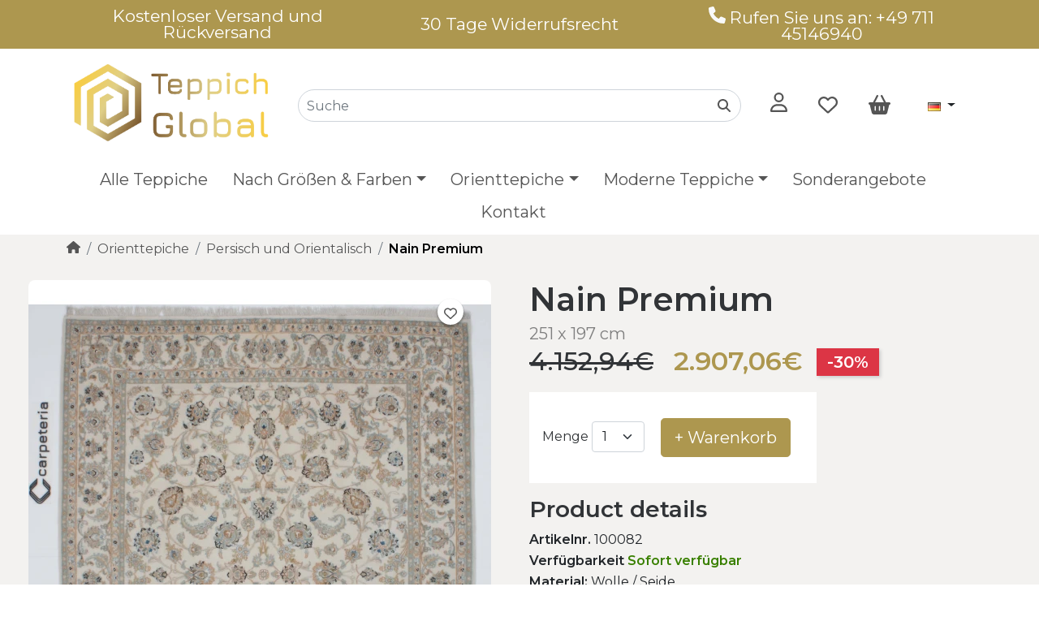

--- FILE ---
content_type: text/html; charset=utf-8
request_url: https://www.teppichglobal.de/nain-premium-251x197
body_size: 10535
content:
<!DOCTYPE html>
<!--[if IE]><![endif]-->
<!--[if IE 8 ]><html dir="ltr" lang="de" class="ie8"><![endif]-->
<!--[if IE 9 ]><html dir="ltr" lang="de" class="ie9"><![endif]-->
<!--[if (gt IE 9)|!(IE)]><!-->
<html dir="ltr" lang="de">
<!--<![endif]-->
<head>
  <meta charset="UTF-8" />
  <meta name="viewport" content="width=device-width, initial-scale=1">
  <meta http-equiv="X-UA-Compatible" content="IE=edge">
  <title>Nain Premium 251x197 - TeppichGlobal - Persische Teppiche, Moderne Teppiche, Orientalische Teppiche </title>
  <base href="https://www.teppichglobal.de/" />
    <meta name="description" content="Nain Teppiche sind elegante Klassiker. Handversponnene Wolle wird in blau-weißer" />
      <meta name="keywords" content="Nain, Premium, 251x197, TeppichGlobal, -, Persische, Teppiche, Moderne, Teppiche, Orientalische, Teppiche" />
  <script src="https://cdnjs.cloudflare.com/ajax/libs/jquery/3.6.0/jquery.min.js" integrity="sha512-894YE6QWD5I59HgZOGReFYm4dnWc1Qt5NtvYSaNcOP+u1T9qYdvdihz0PPSiiqn/+/3e7Jo4EaG7TubfWGUrMQ==" crossorigin="anonymous" referrerpolicy="no-referrer"></script>
<link href="https://cdn.jsdelivr.net/npm/bootstrap@5.1.3/dist/css/bootstrap.min.css" rel="stylesheet" integrity="sha384-1BmE4kWBq78iYhFldvKuhfTAU6auU8tT94WrHftjDbrCEXSU1oBoqyl2QvZ6jIW3" crossorigin="anonymous">
<script src="https://cdn.jsdelivr.net/npm/bootstrap@5.1.3/dist/js/bootstrap.bundle.min.js" integrity="sha384-ka7Sk0Gln4gmtz2MlQnikT1wXgYsOg+OMhuP+IlRH9sENBO0LRn5q+8nbTov4+1p" crossorigin="anonymous"></script>


<link rel="preconnect" href="https://fonts.googleapis.com">
<link rel="preconnect" href="https://fonts.gstatic.com" crossorigin>
<link href="https://fonts.googleapis.com/css2?family=Montserrat:wght@400;500;600&display=swap" rel="stylesheet">
<link href="catalog/view/theme/koberce/stylesheet/stylesheet.css?v=31" rel="stylesheet">
<script src="catalog/view/javascript/common.js" type="text/javascript"></script>
<link href="https://www.teppichglobal.de/nain-premium-251x197" rel="canonical" />
<link href="https://www.teppichglobal.de/image/catalog/teppich-global-icon.png" rel="icon" />
<link rel="icon" href="https://www.teppichglobal.de/image/catalog/icon-r-32.png" sizes="32x32">
<link rel="icon" href="https://www.teppichglobal.de/image/catalog/icon-r-57.png" sizes="57x57">
<link rel="icon" href="https://www.teppichglobal.de/image/catalog/icon-r-76.png" sizes="76x76">
<link rel="icon" href="https://www.teppichglobal.de/image/catalog/icon-r-96.png" sizes="96x96">
<link rel="icon" href="https://www.teppichglobal.de/image/catalog/icon-r-128.png" sizes="128x128">
<link rel="icon" href="https://www.teppichglobal.de/image/catalog/icon-r-192.png" sizes="192x192">
<link rel="icon" href="https://www.teppichglobal.de/image/catalog/icon-r-228.png" sizes="228x228">
<link rel="shortcut icon" sizes="196x196" href="https://www.teppichglobal.de/image/catalog/icon-r-196.png">
<link rel="apple-touch-icon" href="https://www.teppichglobal.de/image/catalog/icon-r-120.png" sizes="120x120">
<link rel="apple-touch-icon" href="https://www.teppichglobal.de/image/catalog/icon-r-152.png" sizes="152x152">
<link rel="apple-touch-icon" href="https://www.teppichglobal.de/image/catalog/icon-r-180.png" sizes="180x180">

<!-- Google tag (gtag.js) -->
<script async src="https://www.googletagmanager.com/gtag/js?id=G-YKSSH2BBX9"></script>
<script>
  window.dataLayer = window.dataLayer || [];
  function gtag(){dataLayer.push(arguments);}
  gtag('js', new Date());

  gtag('config', 'G-YKSSH2BBX9');
</script>

				
<!-- AutoSearch -->
<link rel="stylesheet" type="text/css" href="catalog/view/javascript/jquery/jquery.mCustomScrollbar.min.css?v1680262830" />
<script src="catalog/view/javascript/jquery/jquery.mCustomScrollbar.min.js?v1671036227"></script>
<link rel="stylesheet" type="text/css" href="catalog/view/javascript/jquery/autosearch.css?v1680263120" />
<script src="catalog/view/javascript/jquery/autosearch.js?v1671034844"></script>
<!-- AutoSearch END-->
			
				<link rel="alternate" href="https://www.teppichglobal.de/nain-premium-251x197" hreflang="de-de" />
<link rel="alternate" href="https://www.teppichglobal.de/nain-premium-251x197-1-1648" hreflang="en-gb" />

<script type="application/ld+json">            
{
 "@context":"http://schema.org",
 "@type":"Organization",
 "url":"https://www.teppichglobal.de/",
 "logo":"https://www.teppichglobal.de/image/catalog/teppich-global-logo.png",
 "potentialAction":[{
   "@type":"SearchAction",
   "target":"https://www.teppichglobal.de/suche/suche?search=%7Bsearch_term_string%7D",
   "query-input":"required name=search_term_string"
 }],
 "contactPoint":[{
    "@type":"ContactPoint",
    "telephone":"+49 711 45146940",
    "contactType":"customer service"
  }]
}
</script>

<script type="application/ld+json">
{
    "@context": "http://schema.org",
    "@type": "Product",
    "image": "https://www.teppichglobal.de/image/cachewebp/catalog/product/Top/IMG_0279-500x500.webp",    
    "name": "Nain Premium",
    "model": "100082",
    "sku": "100082",
    "gtin8": "",
    "mpn": "",
    "description": "Nain Teppiche sind elegante Klassiker. Handversponnene Wolle wird in blau-weißer Kombination mit einem zentralen Muster oder sogar vollflächig verbu",
    "brand": {
        "@type": "Thing",
        "name": "Nain"
    },
    "offers": {
        "@type": "Offer",
        "url": "https://www.teppichglobal.de/nain-premium-251x197",
        "priceCurrency": "EUR",
        "price": "2907.06",
        "priceValidUntil": "",
            "availability": "http://schema.org/InStock"
        }
    }
</script>

<script type="application/ld+json">
{
  "@context": "http://schema.org",
  "@type": "BreadcrumbList",
  "itemListElement": [
  
    {
    "@type": "ListItem",
    "position": 1,
    "item": {
      "@id": "https://www.teppichglobal.de",
      "name": "TeppichGlobal"
    }
  }   
    ,
      {
    "@type": "ListItem",
    "position": 2,
    "item": {
      "@id": "https://www.teppichglobal.de/alle-teppiche",
      "name": "Alle Teppiche"
    }
  }   
    ]
    }
</script>

</head>
			
<body>
  <div id="top-info" class="navbar container-fluid d-none d-lg-block">
   <div class="container text-center">
    <div class="col-12 col-sm-4">
     Kostenloser Versand und Rückversand
   </div>
   <div class="col-12 col-sm-4">
     30 Tage Widerrufsrecht
   </div>
   <div class="col-12 col-sm-4 top-links">
     <a href="https://www.teppichglobal.de/kontakt" class="link-light" title="Kontakt" name="Kontakt"><svg xmlns="http://www.w3.org/2000/svg" width="20.8px" viewBox="0 0 512 512"><path d="M164.9 24.6c-7.7-18.6-28-28.5-47.4-23.2l-88 24C12.1 30.2 0 46 0 64C0 311.4 200.6 512 448 512c18 0 33.8-12.1 38.6-29.5l24-88c5.3-19.4-4.6-39.7-23.2-47.4l-96-40c-16.3-6.8-35.2-2.1-46.3 11.6L304.7 368C234.3 334.7 177.3 277.7 144 207.3L193.3 167c13.7-11.2 18.4-30 11.6-46.3l-40-96z"/></svg></a> Rufen Sie uns an: +49 711 45146940
   </div>
 </div>
</div>
<header>
  <div class="container-fluid container-xl">
    <!-- smaller screens -->
    <div class="row my-3 pb-lg-0 d-lg-none">
      <div class="col-3 text-center d-flex align-items-center my-auto d-lg-none m-menu">
        <nav id="menu" class="navbar navbar-light navbar-expand-lg">
    <div class="container-fluid p-0">
        <button class="navbar-toggler p-0" type="button" data-bs-toggle="offcanvas" data-bs-target="#offcanvasNavbar" aria-controls="offcanvasNavbar">
            <span class="navbar-toggler-icon"></span>
        </button>
        <div class="offcanvas offcanvas-start" tabindex="-1" id="offcanvasNavbar" aria-labelledby="offcanvasNavbarLabel">
            <div class="offcanvas-header">
                <h5 class="offcanvas-title" id="offcanvasNavbarLabel">Kategorien</h5>
                <button type="button" class="btn-close text-reset" data-bs-dismiss="offcanvas" aria-label="Close"></button>
            </div>
            <div class="offcanvas-body">
                <ul class="navbar-nav mx-auto pe-3 justify-content-center">
                                                                                                                                                                                                        <li class="nav-item"><a class="nav-link" href="https://www.teppichglobal.de/alle-teppiche">Alle Teppiche</a></li>
                                                                                                                    <li class="nav-item dropdown">
                                <a id="menu-dropdown-link-sizes-colors" href="#" class="nav-link dropdown-toggle d-none d-md-block" role="button" data-bs-toggle="dropdown" aria-expanded="false">Nach Größen & Farben</a>
                                <a id="menu-dropdown-link-sizes-colors" href="#" class="nav-link dropdown-toggle d-md-none d-block" role="button" data-bs-toggle="dropdown" aria-expanded="false">Nach Größen & Farben</a>
                                <div id="sizes_colors" class="dropdown-menu rounded-5 sizes_colors" aria-labelledby="menu-dropdown-link-sizes-colors">
                                <div>
                                <p>Nach Größe</p>
                                <a class="dropdown-item" href="https://www.teppichglobal.de/alle-teppiche?flt=F-length-R30-R149-F-width-R25-R85">120x80</a>
                                <a class="dropdown-item" href="https://www.teppichglobal.de/alle-teppiche?flt=F-length-R150-R165-F-width-R85-R115">160x90</a>
                                <a class="dropdown-item" href="https://www.teppichglobal.de/alle-teppiche?flt=F-length-R165-R220-F-width-R115-R155">200x140</a>
                                <a class="dropdown-item" href="https://www.teppichglobal.de/alle-teppiche?flt=F-length-R220-R260-F-width-R150-R185">240x170</a>
                                <a class="dropdown-item" href="https://www.teppichglobal.de/alle-teppiche?flt=F-length-R260-R325-F-width-R180-R230">300x200</a>
                                <a class="dropdown-item" href="https://www.teppichglobal.de/alle-teppiche?flt=F-length-R325-R375-F-width-R230-R280">350x250</a>
                                <a class="dropdown-item" href="https://www.teppichglobal.de/alle-teppiche?flt=F-length-R370-R450-F-width-R270-R350">400x300</a>
                                <hr>
                                <a class="dropdown-item" href="https://www.teppichglobal.de/alle-teppiche?flt=F-attribute-17-V7">Rechteck</a>
                                <a class="dropdown-item" href="https://www.teppichglobal.de/alle-teppiche?flt=F-attribute-17-V33">Quadratische</a>
                                <a class="dropdown-item" href="https://www.teppichglobal.de/alle-teppiche?flt=F-attribute-17-V41">Läufer</a>
                                <a class="dropdown-item" href="https://www.teppichglobal.de/alle-teppiche?flt=F-attribute-17-V44">Rund</a>
                                </div>
                                <div>
                                <p>Nach Farbe</p>
                                <a class="dropdown-item" href="https://www.teppichglobal.de/alle-teppiche?flt=F-attribute-14-V16">Weiß / Beige</a>
                                <a class="dropdown-item" href="https://www.teppichglobal.de/alle-teppiche?flt=F-attribute-14-V30">Schwarz / Grau</a>
                                <a class="dropdown-item" href="https://www.teppichglobal.de/alle-teppiche?flt=F-attribute-14-V11">Rot / Rot-gelb</a>
                                <a class="dropdown-item" href="https://www.teppichglobal.de/alle-teppiche?flt=F-attribute-14-V23">Braun / Hellbraun / Gelb</a>
                                <a class="dropdown-item" href="https://www.teppichglobal.de/alle-teppiche?flt=F-attribute-14-V2">Blau / Türkis</a>
                                <a class="dropdown-item" href="https://www.teppichglobal.de/alle-teppiche?flt=F-attribute-14-V21">Mehrfarbig</a>
                                <a class="dropdown-item" href="https://www.teppichglobal.de/alle-teppiche?flt=F-attribute-14-V35">Grün / Oliv</a>
                                </div>
                                </div>
                            </li>
                                                                                        <li class="nav-item dropdown">
                        <a id="menu-dropdown-linkOrienttepiche" href="https://www.teppichglobal.de/orienttepiche" class="nav-link dropdown-toggle d-none d-md-block" role="button" aria-expanded="false">Orienttepiche</a>
                        <a id="menu-dropdown-linkOrienttepiche" href="https://www.teppichglobal.de/orienttepiche" class="nav-link dropdown-toggle d-md-none d-block" role="button" data-bs-toggle="dropdown" aria-expanded="false">Orienttepiche</a>
                        <div class="dropdown-menu rounded-5" aria-labelledby="menu-dropdown-linkOrienttepiche">                             <a class="dropdown-item" href="https://www.teppichglobal.de/orienttepiche" class="see-all">Zeige alle Orienttepiche</a>
                            <hr class="dropdown-divider">
                                                        <a class="dropdown-item" href="https://www.teppichglobal.de/persisch-und-orientalisch">Persisch und Orientalisch</a>
                                                        <a class="dropdown-item" href="https://www.teppichglobal.de/nomadske-koberce">Nomaden Teppiche</a>
                                                        <a class="dropdown-item" href="https://www.teppichglobal.de/ziegler-kasak">Ziegler / Kasak</a>
                                                        <a class="dropdown-item" href="https://www.teppichglobal.de/afghanistan-pakistan">Afghanistan / Pakistan</a>
                                                        <a class="dropdown-item" href="https://www.teppichglobal.de/seidenteppiche">Seidenteppiche</a>
                                                        <a class="dropdown-item" href="https://www.teppichglobal.de/exklusive-teppiche">Exklusive Teppiche</a>
                                                        <a class="dropdown-item" href="https://www.teppichglobal.de/seide-wolle">Seide / Wolle</a>
                                                        <a class="dropdown-item" href="https://www.teppichglobal.de/kelim-2-38">Kelim</a>
                                                        <a class="dropdown-item" href="https://www.teppichglobal.de/patchwork-vintage-2-41">Patchwork / Vintage</a>
                                                        </div>
                    </li>
                                                                                                                                                        <li class="nav-item dropdown">
                        <a id="menu-dropdown-linkModerne Teppiche" href="https://www.teppichglobal.de/moderne-teppiche" class="nav-link dropdown-toggle d-none d-md-block" role="button" aria-expanded="false">Moderne Teppiche</a>
                        <a id="menu-dropdown-linkModerne Teppiche" href="https://www.teppichglobal.de/moderne-teppiche" class="nav-link dropdown-toggle d-md-none d-block" role="button" data-bs-toggle="dropdown" aria-expanded="false">Moderne Teppiche</a>
                        <div class="dropdown-menu rounded-5" aria-labelledby="menu-dropdown-linkModerne Teppiche">                             <a class="dropdown-item" href="https://www.teppichglobal.de/moderne-teppiche" class="see-all">Zeige alle Moderne Teppiche</a>
                            <hr class="dropdown-divider">
                                                        <a class="dropdown-item" href="https://www.teppichglobal.de/nepal">Nepal</a>
                                                        <a class="dropdown-item" href="https://www.teppichglobal.de/gabbeh">Gabbeh</a>
                                                        <a class="dropdown-item" href="https://www.teppichglobal.de/ikat">Ikat</a>
                                                        <a class="dropdown-item" href="https://www.teppichglobal.de/crystal-collection">Crystal Collection</a>
                                                        <a class="dropdown-item" href="https://www.teppichglobal.de/loribaft">Loribaft</a>
                                                        <a class="dropdown-item" href="https://www.teppichglobal.de/modern-ziegler-2-50">Modern Ziegler</a>
                                                        <a class="dropdown-item" href="https://www.teppichglobal.de/patchwork-vintage">Patchwork / Vintage</a>
                                                        <a class="dropdown-item" href="https://www.teppichglobal.de/modern-kelim">Modern Kelim</a>
                                                        <a class="dropdown-item" href="https://www.teppichglobal.de/hand-tuft">Hand Tuft</a>
                                                        <a class="dropdown-item" href="https://www.teppichglobal.de/bambus-seide">Bambus-Seide</a>
                                                        <a class="dropdown-item" href="https://www.teppichglobal.de/lederteppiche">Lederteppiche</a>
                                                        <a class="dropdown-item" href="https://www.teppichglobal.de/kinderteppiche">Kinderteppiche</a>
                                                        </div>
                    </li>
                                                                                                                                                        <li class="nav-item"><a class="nav-link" href="https://www.teppichglobal.de/sonderangebote">Sonderangebote</a></li>
                                                            <li class="nav-item"><a class="nav-link" href="https://www.teppichglobal.de/kontakt">Kontakt</a></li>
                </ul>
            </div>
        </div>
    </div>
</nav>

        <a class="d-lg-none px-2" type="button" data-bs-toggle="offcanvas" data-bs-target="#offcanvasSearch" aria-controls="offcanvasSearch">
  <svg width="16px" class="py-2 align-middle" xmlns="http://www.w3.org/2000/svg" width="16px" viewBox="0 0 512 512"><path d="M416 208c0 45.9-14.9 88.3-40 122.7L502.6 457.4c12.5 12.5 12.5 32.8 0 45.3s-32.8 12.5-45.3 0L330.7 376c-34.4 25.2-76.8 40-122.7 40C93.1 416 0 322.9 0 208S93.1 0 208 0S416 93.1 416 208zM208 352a144 144 0 1 0 0-288 144 144 0 1 0 0 288z"/></svg>
</a>

<div class="offcanvas offcanvas-start" tabindex="-1" id="offcanvasSearch" aria-labelledby="offcanvasSearchLabel">
  <div class="offcanvas-header">
    <h5 class="offcanvas-title" id="offcanvasSearchLabel">Suche</h5>
    <button type="button" class="btn-close text-reset" data-bs-dismiss="offcanvas" aria-label="Close"></button>
  </div>
  <div class="offcanvas-body">
    <div id="searchoc" class="input-group d-flex justify-content-center align-items-center">
      <input type="text" name="search" value="" placeholder="Suche" class="form-control input-lg rounded-pill" />
      <button type="submit" class="position-absolute end-0 top-0 btn shadow-none"><svg xmlns="http://www.w3.org/2000/svg" width="16px" viewBox="0 0 512 512"><path d="M416 208c0 45.9-14.9 88.3-40 122.7L502.6 457.4c12.5 12.5 12.5 32.8 0 45.3s-32.8 12.5-45.3 0L330.7 376c-34.4 25.2-76.8 40-122.7 40C93.1 416 0 322.9 0 208S93.1 0 208 0S416 93.1 416 208zM208 352a144 144 0 1 0 0-288 144 144 0 1 0 0 288z"/></svg></button>
    </div>
  </div>
</div>
      </div>
      <div class="col-6 d-flex justify-content-center align-items-center">
        <div id="logo">
                    <a href="https://www.teppichglobal.de">
            <img src="https://www.teppichglobal.de/image/catalog/teppich-global-logo-wide.png" title="TeppichGlobal" alt="TeppichGlobal" class="img-fluid" width="763" height="337" />
          </a>
                  </div>
      </div>
      <div class="col-3 d-flex justify-content-end align-items-center">
        <a href="https://www.teppichglobal.de/wunschliste" id="wishlist-total" title="Wunschliste (0)" class="fs-4 me-1 px-1"><svg xmlns="http://www.w3.org/2000/svg" width="24px" viewBox="0 0 512 512"><path d="M225.8 468.2l-2.5-2.3L48.1 303.2C17.4 274.7 0 234.7 0 192.8v-3.3c0-70.4 50-130.8 119.2-144C158.6 37.9 198.9 47 231 69.6c9 6.4 17.4 13.8 25 22.3c4.2-4.8 8.7-9.2 13.5-13.3c3.7-3.2 7.5-6.2 11.5-9c0 0 0 0 0 0C313.1 47 353.4 37.9 392.8 45.4C462 58.6 512 119.1 512 189.5v3.3c0 41.9-17.4 81.9-48.1 110.4L288.7 465.9l-2.5 2.3c-8.2 7.6-19 11.9-30.2 11.9s-22-4.2-30.2-11.9zM239.1 145c-.4-.3-.7-.7-1-1.1l-17.8-20c0 0-.1-.1-.1-.1c0 0 0 0 0 0c-23.1-25.9-58-37.7-92-31.2C81.6 101.5 48 142.1 48 189.5v3.3c0 28.5 11.9 55.8 32.8 75.2L256 430.7 431.2 268c20.9-19.4 32.8-46.7 32.8-75.2v-3.3c0-47.3-33.6-88-80.1-96.9c-34-6.5-69 5.4-92 31.2c0 0 0 0-.1 .1s0 0-.1 .1l-17.8 20c-.3 .4-.7 .7-1 1.1c-4.5 4.5-10.6 7-16.9 7s-12.4-2.5-16.9-7z"></path></svg></a>
        <div class="me-1">
          <a id="cartoc" href="https://www.teppichglobal.de/warenkorb" title="Warenkorb" class="fs-4"><svg xmlns="http://www.w3.org/2000/svg" width="27px" viewBox="0 0 576 512"><path d="M253.3 35.1c6.1-11.8 1.5-26.3-10.2-32.4s-26.3-1.5-32.4 10.2L117.6 192H32c-17.7 0-32 14.3-32 32s14.3 32 32 32L83.9 463.5C91 492 116.6 512 146 512H430c29.4 0 55-20 62.1-48.5L544 256c17.7 0 32-14.3 32-32s-14.3-32-32-32H458.4L365.3 12.9C359.2 1.2 344.7-3.4 332.9 2.7s-16.3 20.6-10.2 32.4L404.3 192H171.7L253.3 35.1zM192 304v96c0 8.8-7.2 16-16 16s-16-7.2-16-16V304c0-8.8 7.2-16 16-16s16 7.2 16 16zm96-16c8.8 0 16 7.2 16 16v96c0 8.8-7.2 16-16 16s-16-7.2-16-16V304c0-8.8 7.2-16 16-16zm128 16v96c0 8.8-7.2 16-16 16s-16-7.2-16-16V304c0-8.8 7.2-16 16-16s16 7.2 16 16z"/></svg></i></a>

        </div>
      </div>
    </div>
    <!-- desktop -->
    <div class="row pt-2 pb-1 pb-lg-0 d-none d-lg-flex">
      <div class="col-lg-3 d-flex my-auto">
        <div id="logo">
                    <a href="https://www.teppichglobal.de">
            <img src="https://www.teppichglobal.de/image/catalog/teppich-global-logo-wide.png" title="TeppichGlobal" alt="TeppichGlobal" class="img-fluid" width="763" height="337" />
          </a>
                  </div>
      </div>
      <div class="col-lg-6 justify-content-lg-end align-self-center search-box d-lg-flex bg-white">
        <div id="search" class="input-group d-lg-flex d-none justify-content-center align-items-center">
  <input type="text" name="search" value="" placeholder="Suche" class="form-control input-lg rounded-pill" />
  <button type="submit" aria-label="" class="position-absolute end-0 top-0 btn shadow-none"><svg xmlns="http://www.w3.org/2000/svg" width="16px" viewBox="0 0 512 512"><path d="M416 208c0 45.9-14.9 88.3-40 122.7L502.6 457.4c12.5 12.5 12.5 32.8 0 45.3s-32.8 12.5-45.3 0L330.7 376c-34.4 25.2-76.8 40-122.7 40C93.1 416 0 322.9 0 208S93.1 0 208 0S416 93.1 416 208zM208 352a144 144 0 1 0 0-288 144 144 0 1 0 0 288z"/></svg></button>
</div>


      </div>
      <div class="col-lg-3 header-links offset-lg-0 d-flex justify-content-end justify-content-md-between align-items-center px-4">
        <!-- account dropdown -->
        <div class="dropdown">
          <div class="btn border-0 fs-4 p-0" type="button" id="accountMenu" data-bs-toggle="dropdown" aria-expanded="false" aria-controls="accountMenuItems">
            <svg xmlns="http://www.w3.org/2000/svg" width="21px" viewBox="0 0 448 512"><path d="M304 128a80 80 0 1 0 -160 0 80 80 0 1 0 160 0zM96 128a128 128 0 1 1 256 0A128 128 0 1 1 96 128zM49.3 464H398.7c-8.9-63.3-63.3-112-129-112H178.3c-65.7 0-120.1 48.7-129 112zM0 482.3C0 383.8 79.8 304 178.3 304h91.4C368.2 304 448 383.8 448 482.3c0 16.4-13.3 29.7-29.7 29.7H29.7C13.3 512 0 498.7 0 482.3z"/></svg>
          </div>
          <ul id="accountMenuItems" class="dropdown-menu" aria-labelledby="accountMenu">
                        <li><a class="dropdown-item" href="https://www.teppichglobal.de/registrieren">Registrierung</a></li>
            <li><a class="dropdown-item" href="https://www.teppichglobal.de/anmeldung">Anmelden</a></li>
                      </ul>
        </div>
      <a href="https://www.teppichglobal.de/wunschliste" id="wishlist-total" title="Wunschliste (0)" class="fs-4"><svg xmlns="http://www.w3.org/2000/svg" width="24px" viewBox="0 0 512 512"><path d="M225.8 468.2l-2.5-2.3L48.1 303.2C17.4 274.7 0 234.7 0 192.8v-3.3c0-70.4 50-130.8 119.2-144C158.6 37.9 198.9 47 231 69.6c9 6.4 17.4 13.8 25 22.3c4.2-4.8 8.7-9.2 13.5-13.3c3.7-3.2 7.5-6.2 11.5-9c0 0 0 0 0 0C313.1 47 353.4 37.9 392.8 45.4C462 58.6 512 119.1 512 189.5v3.3c0 41.9-17.4 81.9-48.1 110.4L288.7 465.9l-2.5 2.3c-8.2 7.6-19 11.9-30.2 11.9s-22-4.2-30.2-11.9zM239.1 145c-.4-.3-.7-.7-1-1.1l-17.8-20c0 0-.1-.1-.1-.1c0 0 0 0 0 0c-23.1-25.9-58-37.7-92-31.2C81.6 101.5 48 142.1 48 189.5v3.3c0 28.5 11.9 55.8 32.8 75.2L256 430.7 431.2 268c20.9-19.4 32.8-46.7 32.8-75.2v-3.3c0-47.3-33.6-88-80.1-96.9c-34-6.5-69 5.4-92 31.2c0 0 0 0-.1 .1s0 0-.1 .1l-17.8 20c-.3 .4-.7 .7-1 1.1c-4.5 4.5-10.6 7-16.9 7s-12.4-2.5-16.9-7z"/></svg></a>
      <a id="cart" href="https://www.teppichglobal.de/warenkorb" title="Warenkorb" class="fs-4"><svg xmlns="http://www.w3.org/2000/svg" width="27px" viewBox="0 0 576 512"><path d="M253.3 35.1c6.1-11.8 1.5-26.3-10.2-32.4s-26.3-1.5-32.4 10.2L117.6 192H32c-17.7 0-32 14.3-32 32s14.3 32 32 32L83.9 463.5C91 492 116.6 512 146 512H430c29.4 0 55-20 62.1-48.5L544 256c17.7 0 32-14.3 32-32s-14.3-32-32-32H458.4L365.3 12.9C359.2 1.2 344.7-3.4 332.9 2.7s-16.3 20.6-10.2 32.4L404.3 192H171.7L253.3 35.1zM192 304v96c0 8.8-7.2 16-16 16s-16-7.2-16-16V304c0-8.8 7.2-16 16-16s16 7.2 16 16zm96-16c8.8 0 16 7.2 16 16v96c0 8.8-7.2 16-16 16s-16-7.2-16-16V304c0-8.8 7.2-16 16-16zm128 16v96c0 8.8-7.2 16-16 16s-16-7.2-16-16V304c0-8.8 7.2-16 16-16s16 7.2 16 16z"/></svg></i></a>

       
      <div class="">
  <form action="https://www.teppichglobal.de/index.php?route=common/language/language" method="post" enctype="multipart/form-data" id="form-language">
    <div class="">
      <button class="btn shadow-none border-1 dropdown-toggle p-2 fs-6" data-toggle="dropdown" type="button" id="dropdownLanguage" data-bs-toggle="dropdown" aria-expanded="false">
             
      <img src="catalog/language/de-de/de-de.png" alt="Deutsch" title="Deutsch" width="16" height="11" >
                              </button>
      <ul class="dropdown-menu" aria-labeledby="dropdownLanguage">
                <li>
          <a class="dropdown-item language-select" type="button" name="de-de"><img src="catalog/language/de-de/de-de.png" alt="Deutsch" title="Deutsch" width="16" height="11" /> Deutsch</a>
        </li>
                <li>
          <a class="dropdown-item language-select" type="button" name="en-gb"><img src="catalog/language/en-gb/en-gb.png" alt="English" title="English" width="16" height="11" /> English</a>
        </li>
              </ul>
    </div>
    <input type="hidden" name="code" value="" />
    <input type="hidden" name="redirect" value="https://www.teppichglobal.de/nain-premium-251x197" />
  </form>
</div>

    </div>
    <nav id="menu" class="navbar navbar-light navbar-expand-lg">
    <div class="container-fluid p-0">
        <button class="navbar-toggler p-0" type="button" data-bs-toggle="offcanvas" data-bs-target="#offcanvasNavbar" aria-controls="offcanvasNavbar">
            <span class="navbar-toggler-icon"></span>
        </button>
        <div class="offcanvas offcanvas-start" tabindex="-1" id="offcanvasNavbar" aria-labelledby="offcanvasNavbarLabel">
            <div class="offcanvas-header">
                <h5 class="offcanvas-title" id="offcanvasNavbarLabel">Kategorien</h5>
                <button type="button" class="btn-close text-reset" data-bs-dismiss="offcanvas" aria-label="Close"></button>
            </div>
            <div class="offcanvas-body">
                <ul class="navbar-nav mx-auto pe-3 justify-content-center">
                                                                                                                                                                                                        <li class="nav-item"><a class="nav-link" href="https://www.teppichglobal.de/alle-teppiche">Alle Teppiche</a></li>
                                                                                                                    <li class="nav-item dropdown">
                                <a id="menu-dropdown-link-sizes-colors" href="#" class="nav-link dropdown-toggle d-none d-md-block" role="button" data-bs-toggle="dropdown" aria-expanded="false">Nach Größen & Farben</a>
                                <a id="menu-dropdown-link-sizes-colors" href="#" class="nav-link dropdown-toggle d-md-none d-block" role="button" data-bs-toggle="dropdown" aria-expanded="false">Nach Größen & Farben</a>
                                <div id="sizes_colors" class="dropdown-menu rounded-5 sizes_colors" aria-labelledby="menu-dropdown-link-sizes-colors">
                                <div>
                                <p>Nach Größe</p>
                                <a class="dropdown-item" href="https://www.teppichglobal.de/alle-teppiche?flt=F-length-R30-R149-F-width-R25-R85">120x80</a>
                                <a class="dropdown-item" href="https://www.teppichglobal.de/alle-teppiche?flt=F-length-R150-R165-F-width-R85-R115">160x90</a>
                                <a class="dropdown-item" href="https://www.teppichglobal.de/alle-teppiche?flt=F-length-R165-R220-F-width-R115-R155">200x140</a>
                                <a class="dropdown-item" href="https://www.teppichglobal.de/alle-teppiche?flt=F-length-R220-R260-F-width-R150-R185">240x170</a>
                                <a class="dropdown-item" href="https://www.teppichglobal.de/alle-teppiche?flt=F-length-R260-R325-F-width-R180-R230">300x200</a>
                                <a class="dropdown-item" href="https://www.teppichglobal.de/alle-teppiche?flt=F-length-R325-R375-F-width-R230-R280">350x250</a>
                                <a class="dropdown-item" href="https://www.teppichglobal.de/alle-teppiche?flt=F-length-R370-R450-F-width-R270-R350">400x300</a>
                                <hr>
                                <a class="dropdown-item" href="https://www.teppichglobal.de/alle-teppiche?flt=F-attribute-17-V7">Rechteck</a>
                                <a class="dropdown-item" href="https://www.teppichglobal.de/alle-teppiche?flt=F-attribute-17-V33">Quadratische</a>
                                <a class="dropdown-item" href="https://www.teppichglobal.de/alle-teppiche?flt=F-attribute-17-V41">Läufer</a>
                                <a class="dropdown-item" href="https://www.teppichglobal.de/alle-teppiche?flt=F-attribute-17-V44">Rund</a>
                                </div>
                                <div>
                                <p>Nach Farbe</p>
                                <a class="dropdown-item" href="https://www.teppichglobal.de/alle-teppiche?flt=F-attribute-14-V16">Weiß / Beige</a>
                                <a class="dropdown-item" href="https://www.teppichglobal.de/alle-teppiche?flt=F-attribute-14-V30">Schwarz / Grau</a>
                                <a class="dropdown-item" href="https://www.teppichglobal.de/alle-teppiche?flt=F-attribute-14-V11">Rot / Rot-gelb</a>
                                <a class="dropdown-item" href="https://www.teppichglobal.de/alle-teppiche?flt=F-attribute-14-V23">Braun / Hellbraun / Gelb</a>
                                <a class="dropdown-item" href="https://www.teppichglobal.de/alle-teppiche?flt=F-attribute-14-V2">Blau / Türkis</a>
                                <a class="dropdown-item" href="https://www.teppichglobal.de/alle-teppiche?flt=F-attribute-14-V21">Mehrfarbig</a>
                                <a class="dropdown-item" href="https://www.teppichglobal.de/alle-teppiche?flt=F-attribute-14-V35">Grün / Oliv</a>
                                </div>
                                </div>
                            </li>
                                                                                        <li class="nav-item dropdown">
                        <a id="menu-dropdown-linkOrienttepiche" href="https://www.teppichglobal.de/orienttepiche" class="nav-link dropdown-toggle d-none d-md-block" role="button" aria-expanded="false">Orienttepiche</a>
                        <a id="menu-dropdown-linkOrienttepiche" href="https://www.teppichglobal.de/orienttepiche" class="nav-link dropdown-toggle d-md-none d-block" role="button" data-bs-toggle="dropdown" aria-expanded="false">Orienttepiche</a>
                        <div class="dropdown-menu rounded-5" aria-labelledby="menu-dropdown-linkOrienttepiche">                             <a class="dropdown-item" href="https://www.teppichglobal.de/orienttepiche" class="see-all">Zeige alle Orienttepiche</a>
                            <hr class="dropdown-divider">
                                                        <a class="dropdown-item" href="https://www.teppichglobal.de/persisch-und-orientalisch">Persisch und Orientalisch</a>
                                                        <a class="dropdown-item" href="https://www.teppichglobal.de/nomadske-koberce">Nomaden Teppiche</a>
                                                        <a class="dropdown-item" href="https://www.teppichglobal.de/ziegler-kasak">Ziegler / Kasak</a>
                                                        <a class="dropdown-item" href="https://www.teppichglobal.de/afghanistan-pakistan">Afghanistan / Pakistan</a>
                                                        <a class="dropdown-item" href="https://www.teppichglobal.de/seidenteppiche">Seidenteppiche</a>
                                                        <a class="dropdown-item" href="https://www.teppichglobal.de/exklusive-teppiche">Exklusive Teppiche</a>
                                                        <a class="dropdown-item" href="https://www.teppichglobal.de/seide-wolle">Seide / Wolle</a>
                                                        <a class="dropdown-item" href="https://www.teppichglobal.de/kelim-2-38">Kelim</a>
                                                        <a class="dropdown-item" href="https://www.teppichglobal.de/patchwork-vintage-2-41">Patchwork / Vintage</a>
                                                        </div>
                    </li>
                                                                                                                                                        <li class="nav-item dropdown">
                        <a id="menu-dropdown-linkModerne Teppiche" href="https://www.teppichglobal.de/moderne-teppiche" class="nav-link dropdown-toggle d-none d-md-block" role="button" aria-expanded="false">Moderne Teppiche</a>
                        <a id="menu-dropdown-linkModerne Teppiche" href="https://www.teppichglobal.de/moderne-teppiche" class="nav-link dropdown-toggle d-md-none d-block" role="button" data-bs-toggle="dropdown" aria-expanded="false">Moderne Teppiche</a>
                        <div class="dropdown-menu rounded-5" aria-labelledby="menu-dropdown-linkModerne Teppiche">                             <a class="dropdown-item" href="https://www.teppichglobal.de/moderne-teppiche" class="see-all">Zeige alle Moderne Teppiche</a>
                            <hr class="dropdown-divider">
                                                        <a class="dropdown-item" href="https://www.teppichglobal.de/nepal">Nepal</a>
                                                        <a class="dropdown-item" href="https://www.teppichglobal.de/gabbeh">Gabbeh</a>
                                                        <a class="dropdown-item" href="https://www.teppichglobal.de/ikat">Ikat</a>
                                                        <a class="dropdown-item" href="https://www.teppichglobal.de/crystal-collection">Crystal Collection</a>
                                                        <a class="dropdown-item" href="https://www.teppichglobal.de/loribaft">Loribaft</a>
                                                        <a class="dropdown-item" href="https://www.teppichglobal.de/modern-ziegler-2-50">Modern Ziegler</a>
                                                        <a class="dropdown-item" href="https://www.teppichglobal.de/patchwork-vintage">Patchwork / Vintage</a>
                                                        <a class="dropdown-item" href="https://www.teppichglobal.de/modern-kelim">Modern Kelim</a>
                                                        <a class="dropdown-item" href="https://www.teppichglobal.de/hand-tuft">Hand Tuft</a>
                                                        <a class="dropdown-item" href="https://www.teppichglobal.de/bambus-seide">Bambus-Seide</a>
                                                        <a class="dropdown-item" href="https://www.teppichglobal.de/lederteppiche">Lederteppiche</a>
                                                        <a class="dropdown-item" href="https://www.teppichglobal.de/kinderteppiche">Kinderteppiche</a>
                                                        </div>
                    </li>
                                                                                                                                                        <li class="nav-item"><a class="nav-link" href="https://www.teppichglobal.de/sonderangebote">Sonderangebote</a></li>
                                                            <li class="nav-item"><a class="nav-link" href="https://www.teppichglobal.de/kontakt">Kontakt</a></li>
                </ul>
            </div>
        </div>
    </div>
</nav>

  </div>  
</div>
</header>
<div class="main-content">

<script src="https://cdnjs.cloudflare.com/ajax/libs/jquery-zoom/1.7.21/jquery.zoom.min.js"></script>
<div id="product-product" class="container-fluid">
    <div class="container d-none d-md-flex">
        <ul class="breadcrumb">
                                     <li class="breadcrumb-item"><a href="https://www.teppichglobal.de"><svg xmlns="http://www.w3.org/2000/svg" width="17px" viewBox="0 0 576 512"><path d="M575.8 255.5c0 18-15 32.1-32 32.1h-32l.7 160.2c0 2.7-.2 5.4-.5 8.1V472c0 22.1-17.9 40-40 40H456c-1.1 0-2.2 0-3.3-.1c-1.4 .1-2.8 .1-4.2 .1H416 392c-22.1 0-40-17.9-40-40V448 384c0-17.7-14.3-32-32-32H256c-17.7 0-32 14.3-32 32v64 24c0 22.1-17.9 40-40 40H160 128.1c-1.5 0-3-.1-4.5-.2c-1.2 .1-2.4 .2-3.6 .2H104c-22.1 0-40-17.9-40-40V360c0-.9 0-1.9 .1-2.8V287.6H32c-18 0-32-14-32-32.1c0-9 3-17 10-24L266.4 8c7-7 15-8 22-8s15 2 21 7L564.8 231.5c8 7 12 15 11 24z"/></svg></a></li>
                                                             <li class="breadcrumb-item"><a href="https://www.teppichglobal.de/orienttepiche">Orienttepiche</a></li>
                                                             <li class="breadcrumb-item"><a href="https://www.teppichglobal.de/persisch-und-orientalisch">Persisch und Orientalisch</a></li>
                                                                            <li class="breadcrumb-item active">Nain Premium</li>
                                        </ul>
    </div>
    <div class="row m-auto">
                <div id="content"><div id="ocme-products-wrapper" class="ocme-mfp-f-main-container ">
            <div class="row">                                                 <div class="col-sm-6">                     <section class="product-page">
                        <div class="thumbnails mx-auto">
                            <div class="d-flex flex-column align-items-center wishlist-handmade">
                                <button type="button" class="product-wishlist-btn btn btn-default p-1 m-2" aria-label="+ Wunschliste" onclick="wishlist.add('1648');"><svg xmlns="http://www.w3.org/2000/svg" width="16px" viewBox="0 0 512 512"><path d="M225.8 468.2l-2.5-2.3L48.1 303.2C17.4 274.7 0 234.7 0 192.8v-3.3c0-70.4 50-130.8 119.2-144C158.6 37.9 198.9 47 231 69.6c9 6.4 17.4 13.8 25 22.3c4.2-4.8 8.7-9.2 13.5-13.3c3.7-3.2 7.5-6.2 11.5-9c0 0 0 0 0 0C313.1 47 353.4 37.9 392.8 45.4C462 58.6 512 119.1 512 189.5v3.3c0 41.9-17.4 81.9-48.1 110.4L288.7 465.9l-2.5 2.3c-8.2 7.6-19 11.9-30.2 11.9s-22-4.2-30.2-11.9zM239.1 145c-.4-.3-.7-.7-1-1.1l-17.8-20c0 0-.1-.1-.1-.1c0 0 0 0 0 0c-23.1-25.9-58-37.7-92-31.2C81.6 101.5 48 142.1 48 189.5v3.3c0 28.5 11.9 55.8 32.8 75.2L256 430.7 431.2 268c20.9-19.4 32.8-46.7 32.8-75.2v-3.3c0-47.3-33.6-88-80.1-96.9c-34-6.5-69 5.4-92 31.2c0 0 0 0-.1 .1s0 0-.1 .1l-17.8 20c-.3 .4-.7 .7-1 1.1c-4.5 4.5-10.6 7-16.9 7s-12.4-2.5-16.9-7z"></path></svg></button>
                                                            </div>
                                                                                    <div class="img-display">
                                <a data-slidenum="0" data-bs-toggle="modal" data-bs-target="#galeryModal" class="thumbnail" href="https://www.teppichglobal.de/image/cachewebp/catalog/product/Top/IMG_0279-570x740.webp" title="Nain Premium"><span class="zoom"><img class="img-fluid" id="zoom-img" src="https://www.teppichglobal.de/image/cachewebp/catalog/product/Top/IMG_0279-570x740.webp" title="Nain Premium" alt="Nain Premium" /></span></a>
                            </div>
                                                                                        <div class="d-flex flex-wrap justify-content-center">
                                    <div class="image-additional thumb active"><a data-slidenum="0"  data-bs-toggle="modal" data-bs-target="#galeryModal" class="thumbnail" href="https://www.teppichglobal.de/image/cachewebp/catalog/product/Top/IMG_0279-570x740.webp" title="Nain Premium"> <img src="https://www.teppichglobal.de/image/cachewebp/catalog/product/Top/IMG_0279-74x74.webp" title="Nain Premium" alt="Nain Premium" /></a><input type="hidden" id="orig-Img" value="https://www.teppichglobal.de/image/cachewebp/catalog/product/Top/IMG_0279-2451x2922.webp"></div>
                                                                        <div class="image-additional thumb"><a data-slidenum="1"  data-bs-toggle="modal" data-bs-target="#galeryModal" class="thumbnail" href="https://www.teppichglobal.de/image/cachewebp/catalog/product/1/_MG_4517-570x740.webp" title="Nain Premium"> <img src="https://www.teppichglobal.de/image/cachewebp/catalog/product/1/_MG_4517-74x74.webp" title="Nain Premium" alt="Nain Premium" /></a><input type="hidden" id="orig-Img" value="https://www.teppichglobal.de/image/cachewebp/catalog/product/1/_MG_4517-1920x1280.webp"></div>
                                                                        <div class="image-additional thumb"><a data-slidenum="2"  data-bs-toggle="modal" data-bs-target="#galeryModal" class="thumbnail" href="https://www.teppichglobal.de/image/cachewebp/catalog/product/1/_MG_4518-570x740.webp" title="Nain Premium"> <img src="https://www.teppichglobal.de/image/cachewebp/catalog/product/1/_MG_4518-74x74.webp" title="Nain Premium" alt="Nain Premium" /></a><input type="hidden" id="orig-Img" value="https://www.teppichglobal.de/image/cachewebp/catalog/product/1/_MG_4518-1920x1280.webp"></div>
                                                                        <div class="image-additional thumb"><a data-slidenum="3"  data-bs-toggle="modal" data-bs-target="#galeryModal" class="thumbnail" href="https://www.teppichglobal.de/image/cachewebp/catalog/product/1/_MG_4519-570x740.webp" title="Nain Premium"> <img src="https://www.teppichglobal.de/image/cachewebp/catalog/product/1/_MG_4519-74x74.webp" title="Nain Premium" alt="Nain Premium" /></a><input type="hidden" id="orig-Img" value="https://www.teppichglobal.de/image/cachewebp/catalog/product/1/_MG_4519-1920x1280.webp"></div>
                                                                        <div class="image-additional thumb"><a data-slidenum="4"  data-bs-toggle="modal" data-bs-target="#galeryModal" class="thumbnail" href="https://www.teppichglobal.de/image/cachewebp/catalog/product/1/_MG_4520-570x740.webp" title="Nain Premium"> <img src="https://www.teppichglobal.de/image/cachewebp/catalog/product/1/_MG_4520-74x74.webp" title="Nain Premium" alt="Nain Premium" /></a><input type="hidden" id="orig-Img" value="https://www.teppichglobal.de/image/cachewebp/catalog/product/1/_MG_4520-1920x1280.webp"></div>
                                                                        <div class="image-additional thumb"><a data-slidenum="5"  data-bs-toggle="modal" data-bs-target="#galeryModal" class="thumbnail" href="https://www.teppichglobal.de/image/cachewebp/catalog/product/1/_MG_4521-570x740.webp" title="Nain Premium"> <img src="https://www.teppichglobal.de/image/cachewebp/catalog/product/1/_MG_4521-74x74.webp" title="Nain Premium" alt="Nain Premium" /></a><input type="hidden" id="orig-Img" value="https://www.teppichglobal.de/image/cachewebp/catalog/product/1/_MG_4521-1920x1280.webp"></div>
                                                                        <div class="image-additional thumb"><a data-slidenum="6"  data-bs-toggle="modal" data-bs-target="#galeryModal" class="thumbnail" href="https://www.teppichglobal.de/image/cachewebp/catalog/product/1/_MG_4522-570x740.webp" title="Nain Premium"> <img src="https://www.teppichglobal.de/image/cachewebp/catalog/product/1/_MG_4522-74x74.webp" title="Nain Premium" alt="Nain Premium" /></a><input type="hidden" id="orig-Img" value="https://www.teppichglobal.de/image/cachewebp/catalog/product/1/_MG_4522-1920x1280.webp"></div>
                                                                        <div class="image-additional thumb"><a data-slidenum="7"  data-bs-toggle="modal" data-bs-target="#galeryModal" class="thumbnail" href="https://www.teppichglobal.de/image/cachewebp/catalog/product/1/_MG_4525-570x740.webp" title="Nain Premium"> <img src="https://www.teppichglobal.de/image/cachewebp/catalog/product/1/_MG_4525-74x74.webp" title="Nain Premium" alt="Nain Premium" /></a><input type="hidden" id="orig-Img" value="https://www.teppichglobal.de/image/cachewebp/catalog/product/1/_MG_4525-1920x1280.webp"></div>
                                                                        <div class="image-additional thumb"><a data-slidenum="8"  data-bs-toggle="modal" data-bs-target="#galeryModal" class="thumbnail" href="https://www.teppichglobal.de/image/cachewebp/catalog/product/1/_MG_4526-570x740.webp" title="Nain Premium"> <img src="https://www.teppichglobal.de/image/cachewebp/catalog/product/1/_MG_4526-74x74.webp" title="Nain Premium" alt="Nain Premium" /></a><input type="hidden" id="orig-Img" value="https://www.teppichglobal.de/image/cachewebp/catalog/product/1/_MG_4526-1920x1280.webp"></div>
                                                                    </div>
                                                    </div>
                        <div class="modal" id="galeryModal" tabindex="-1" aria-labelledby="galeryModal" aria-hidden="true">
                            <div class="modal-dialog modal-fullscreen">
                                <div class="modal-content">
                                    <div class="modal-header">
                                        <h5 class="modal-title">Nain Premium</h5>
                                        <button type="button" class="btn-close" data-bs-dismiss="modal" aria-label="Close"></button>
                                    </div>
                                    <div class="modal-body">
                                        <div id="carouselGalery" class="carousel slide carousel-fade carousel-dark d-none d-lg-block" data-bs-ride="carousel" data-bs-interval="false">
                                            <div class="carousel-inner">
                                                                                                <div class="carousel-item active">
                                                    <img src="https://www.teppichglobal.de/image/cachewebp/catalog/product/Top/IMG_0279-2451x2922.webp" class="d-block mx-auto img-fluid" title="Nain Premium" alt="Nain Premium" />
                                                </div>
                                                                                                                                                                                                <div class="carousel-item">
                                                    <img src="https://www.teppichglobal.de/image/cachewebp/catalog/product/1/_MG_4517-1920x1280.webp" class="d-block mx-auto img-fluid" title="Nain Premium" alt="Nain Premium" />
                                                </div>
                                                                                                <div class="carousel-item">
                                                    <img src="https://www.teppichglobal.de/image/cachewebp/catalog/product/1/_MG_4518-1920x1280.webp" class="d-block mx-auto img-fluid" title="Nain Premium" alt="Nain Premium" />
                                                </div>
                                                                                                <div class="carousel-item">
                                                    <img src="https://www.teppichglobal.de/image/cachewebp/catalog/product/1/_MG_4519-1920x1280.webp" class="d-block mx-auto img-fluid" title="Nain Premium" alt="Nain Premium" />
                                                </div>
                                                                                                <div class="carousel-item">
                                                    <img src="https://www.teppichglobal.de/image/cachewebp/catalog/product/1/_MG_4520-1920x1280.webp" class="d-block mx-auto img-fluid" title="Nain Premium" alt="Nain Premium" />
                                                </div>
                                                                                                <div class="carousel-item">
                                                    <img src="https://www.teppichglobal.de/image/cachewebp/catalog/product/1/_MG_4521-1920x1280.webp" class="d-block mx-auto img-fluid" title="Nain Premium" alt="Nain Premium" />
                                                </div>
                                                                                                <div class="carousel-item">
                                                    <img src="https://www.teppichglobal.de/image/cachewebp/catalog/product/1/_MG_4522-1920x1280.webp" class="d-block mx-auto img-fluid" title="Nain Premium" alt="Nain Premium" />
                                                </div>
                                                                                                <div class="carousel-item">
                                                    <img src="https://www.teppichglobal.de/image/cachewebp/catalog/product/1/_MG_4525-1920x1280.webp" class="d-block mx-auto img-fluid" title="Nain Premium" alt="Nain Premium" />
                                                </div>
                                                                                                <div class="carousel-item">
                                                    <img src="https://www.teppichglobal.de/image/cachewebp/catalog/product/1/_MG_4526-1920x1280.webp" class="d-block mx-auto img-fluid" title="Nain Premium" alt="Nain Premium" />
                                                </div>
                                                                                                                                            </div>
                                            <div class="carousel-indicators carousel-indicators-thumbs">
                                                                                                                                                <img src="https://www.teppichglobal.de/image/cachewebp/catalog/product/Top/IMG_0279-74x74.webp" data-bs-target="#carouselGalery" data-bs-slide-to="0"  class="active" aria-current="true" aria-label="carouselGalery" />
                                                                                                                                                                                                <img src="https://www.teppichglobal.de/image/cachewebp/catalog/product/1/_MG_4517-74x74.webp" data-bs-target="#carouselGalery" data-bs-slide-to="1"  aria-current="true" aria-label="carouselGalery" />
                                                                                                <img src="https://www.teppichglobal.de/image/cachewebp/catalog/product/1/_MG_4518-74x74.webp" data-bs-target="#carouselGalery" data-bs-slide-to="2"  aria-current="true" aria-label="carouselGalery" />
                                                                                                <img src="https://www.teppichglobal.de/image/cachewebp/catalog/product/1/_MG_4519-74x74.webp" data-bs-target="#carouselGalery" data-bs-slide-to="3"  aria-current="true" aria-label="carouselGalery" />
                                                                                                <img src="https://www.teppichglobal.de/image/cachewebp/catalog/product/1/_MG_4520-74x74.webp" data-bs-target="#carouselGalery" data-bs-slide-to="4"  aria-current="true" aria-label="carouselGalery" />
                                                                                                <img src="https://www.teppichglobal.de/image/cachewebp/catalog/product/1/_MG_4521-74x74.webp" data-bs-target="#carouselGalery" data-bs-slide-to="5"  aria-current="true" aria-label="carouselGalery" />
                                                                                                <img src="https://www.teppichglobal.de/image/cachewebp/catalog/product/1/_MG_4522-74x74.webp" data-bs-target="#carouselGalery" data-bs-slide-to="6"  aria-current="true" aria-label="carouselGalery" />
                                                                                                <img src="https://www.teppichglobal.de/image/cachewebp/catalog/product/1/_MG_4525-74x74.webp" data-bs-target="#carouselGalery" data-bs-slide-to="7"  aria-current="true" aria-label="carouselGalery" />
                                                                                                <img src="https://www.teppichglobal.de/image/cachewebp/catalog/product/1/_MG_4526-74x74.webp" data-bs-target="#carouselGalery" data-bs-slide-to="8"  aria-current="true" aria-label="carouselGalery" />
                                                                                                                                            </div>
                                            <button class="carousel-control-prev" type="button" data-bs-target="#carouselGalery" data-bs-slide="prev">
                                                <span class="carousel-control-prev-icon" aria-hidden="true"></span>
                                                <span class="visually-hidden">Previous</span>
                                            </button>
                                            <button class="carousel-control-next" type="button" data-bs-target="#carouselGalery" data-bs-slide="next">
                                                <span class="carousel-control-next-icon" aria-hidden="true"></span>
                                                <span class="visually-hidden">Next</span>
                                            </button>
                                        </div>
                                        <div class="d-block d-lg-none">
                                                                                        <div class="w-100 pb-3">
                                                <img src="https://www.teppichglobal.de/image/cachewebp/catalog/product/Top/IMG_0279-2451x2922.webp" class="d-block mx-auto img-fluid" title="Nain Premium" alt="Nain Premium" />
                                            </div>
                                                                                                                                                                                <div class="w-100 pb-3">
                                                <img src="https://www.teppichglobal.de/image/cachewebp/catalog/product/1/_MG_4517-1920x1280.webp" class="d-block mx-auto img-fluid" title="Nain Premium" alt="Nain Premium" />
                                            </div>
                                                                                        <div class="w-100 pb-3">
                                                <img src="https://www.teppichglobal.de/image/cachewebp/catalog/product/1/_MG_4518-1920x1280.webp" class="d-block mx-auto img-fluid" title="Nain Premium" alt="Nain Premium" />
                                            </div>
                                                                                        <div class="w-100 pb-3">
                                                <img src="https://www.teppichglobal.de/image/cachewebp/catalog/product/1/_MG_4519-1920x1280.webp" class="d-block mx-auto img-fluid" title="Nain Premium" alt="Nain Premium" />
                                            </div>
                                                                                        <div class="w-100 pb-3">
                                                <img src="https://www.teppichglobal.de/image/cachewebp/catalog/product/1/_MG_4520-1920x1280.webp" class="d-block mx-auto img-fluid" title="Nain Premium" alt="Nain Premium" />
                                            </div>
                                                                                        <div class="w-100 pb-3">
                                                <img src="https://www.teppichglobal.de/image/cachewebp/catalog/product/1/_MG_4521-1920x1280.webp" class="d-block mx-auto img-fluid" title="Nain Premium" alt="Nain Premium" />
                                            </div>
                                                                                        <div class="w-100 pb-3">
                                                <img src="https://www.teppichglobal.de/image/cachewebp/catalog/product/1/_MG_4522-1920x1280.webp" class="d-block mx-auto img-fluid" title="Nain Premium" alt="Nain Premium" />
                                            </div>
                                                                                        <div class="w-100 pb-3">
                                                <img src="https://www.teppichglobal.de/image/cachewebp/catalog/product/1/_MG_4525-1920x1280.webp" class="d-block mx-auto img-fluid" title="Nain Premium" alt="Nain Premium" />
                                            </div>
                                                                                        <div class="w-100 pb-3">
                                                <img src="https://www.teppichglobal.de/image/cachewebp/catalog/product/1/_MG_4526-1920x1280.webp" class="d-block mx-auto img-fluid" title="Nain Premium" alt="Nain Premium" />
                                            </div>
                                                                                                                                </div>
                                    </div>
                                                                    </div>
                            </div>
                        </div>
                    </section>
                                    </div>
                                                                <div class="col-sm-6">
                    <h1>Nain Premium</h1>
                                        <div class="size">251 x 197 cm </div>
                    
                
                                        <div class="h2">
                                                <span class="price-old me-2">4.152,94€</span>
                        <span class="price-new ms-2">2.907,06€</span>
                        <span class="badge bg-danger align-middle percentage mb-1">-30%</span>
                                            </div>
                                                                                                    <div id="product">                                                 <div class="form-group bg-white p-3 mx-0 my-3">
                            <label class="control-label" for="input-quantity">Menge</label>
                            <select name="quantity" id="input-quantity" class="form-select text-center">
                                                                                                                                                                                                <option value="1" selected>1</option>
                                                                                            </select>
                            <input type="hidden" name="product_id" value="1648" />
                            <button type="button" id="button-cart" data-loading-text="Lade .." class="btn btn-primary btn-lg btn-block">+ Warenkorb</button>
                                                    </div>
                                            </div>
                                        <h3>Product details</h3>
                    <ul class="list-group list-group-flush">
                                                <li class="klist-group-item"><strong>Artikelnr.</strong> 100082</li>
                                                                        <li class="klist-group-item"><strong>Verfügbarkeit</strong>
                                                          <span class="stock-green">
                                Sofort verfügbar
                              </span>
                                                    </li>
                                                                        <li class="klist-group-item"><strong>Material:</strong> Wolle / Seide</li>
                                                <li class="klist-group-item"><strong>Form:</strong> Rechteck</li>
                                                <li class="klist-group-item"><strong>Farbe:</strong> Weiß / Beige</li>
                                                <li class="klist-group-item"><strong>Knoten pro m2:</strong> 200.000 - 500.000</li>
                                                                    </ul>
                                            <div class="description">
                            <div class="col">
                                <h3>Beschreibung</h3>
                                <h2>Nain Premium</h2><p>Nain Teppiche sind elegante Klassiker. Handversponnene Wolle wird in blau-weißer Kombination mit einem zentralen Muster oder sogar vollflächig verbunden. Die Teppiche mit feinem Muster werden in drei Qualitäten gebunden, die als 12la, 9la und besonders fein 6la bezeichnet werden. Bilder in dieser Kategorie sind nur Beispiele für diverse Muster.</p>
                            </div>
                        </div>
                                    </div>
            </div>
                                    </div>
        </div>
        </div>
</div>
<script type="text/javascript">
<!--
$('select[name=\'recurring_id\'], input[name="quantity"]').change(function() {
    $.ajax({
        url: 'index.php?route=product/product/getRecurringDescription',
        type: 'post',
        data: $('input[name=\'product_id\'], input[name=\'quantity\'], select[name=\'recurring_id\']'),
        dataType: 'json',
        beforeSend: function() {
            $('#recurring-description').html('');
        },
        success: function(json) {
            $('.alert-dismissible, .text-danger').remove();

            if (json['success']) {
                $('#recurring-description').html(json['success']);
            }
        }
    });
});
//-->
</script>
<script type="text/javascript">
<!--
$('#button-cart').on('click', function() {
    $.ajax({
        url: 'index.php?route=checkout/cart/add',
        type: 'post',
        data: $('#product input[type=\'text\'], #product input[type=\'hidden\'], #product input[type=\'radio\']:checked, #product input[type=\'checkbox\']:checked, #product select, #product textarea'),
        dataType: 'json',
        beforeSend: function() {
            $('#button-cart').button('loading');
        },
        complete: function() {
            $('#button-cart').button('reset');
        },
        success: function(json) {
            $('.alert-dismissible, .text-danger').remove();
            $('.form-group').removeClass('has-error');

            if (json['error']) {
                if (json['error']['option']) {
                    for (i in json['error']['option']) {
                        var element = $('#input-option' + i.replace('_', '-'));

                        if (element.parent().hasClass('input-group')) {
                            element.parent().after('<div class="text-danger">' + json['error']['option'][i] + '</div>');
                        } else {
                            element.after('<div class="text-danger">' + json['error']['option'][i] + '</div>');
                        }
                    }
                }

                if (json['error']['recurring']) {
                    $('select[name=\'recurring_id\']').after('<div class="text-danger">' + json['error']['recurring'] + '</div>');
                }

                // Highlight any found errors
                $('.text-danger').parent().addClass('has-error');
            }

            if (json['success']) {
                $('.breadcrumb').after('<div class="alert alert-success alert-dismissible fade show" role="alert">' + json['success'] + '<button type="button" class="btn-close" data-bs-dismiss="alert" aria-label="Close"></button></div>');

                $('#cart').html('<svg xmlns="http://www.w3.org/2000/svg" width="27px" viewBox="0 0 576 512"><path d="M253.3 35.1c6.1-11.8 1.5-26.3-10.2-32.4s-26.3-1.5-32.4 10.2L117.6 192H32c-17.7 0-32 14.3-32 32s14.3 32 32 32L83.9 463.5C91 492 116.6 512 146 512H430c29.4 0 55-20 62.1-48.5L544 256c17.7 0 32-14.3 32-32s-14.3-32-32-32H458.4L365.3 12.9C359.2 1.2 344.7-3.4 332.9 2.7s-16.3 20.6-10.2 32.4L404.3 192H171.7L253.3 35.1zM192 304v96c0 8.8-7.2 16-16 16s-16-7.2-16-16V304c0-8.8 7.2-16 16-16s16 7.2 16 16zm96-16c8.8 0 16 7.2 16 16v96c0 8.8-7.2 16-16 16s-16-7.2-16-16V304c0-8.8 7.2-16 16-16zm128 16v96c0 8.8-7.2 16-16 16s-16-7.2-16-16V304c0-8.8 7.2-16 16-16s16 7.2 16 16z"></path></svg>' + '<span class="cart-count position-absolute top-0 start-100 translate-middle badge rounded-pill bg-danger">' + json['count'] + '</span>');
                
                $('#cartoc').html('<svg xmlns="http://www.w3.org/2000/svg" width="27px" viewBox="0 0 576 512"><path d="M253.3 35.1c6.1-11.8 1.5-26.3-10.2-32.4s-26.3-1.5-32.4 10.2L117.6 192H32c-17.7 0-32 14.3-32 32s14.3 32 32 32L83.9 463.5C91 492 116.6 512 146 512H430c29.4 0 55-20 62.1-48.5L544 256c17.7 0 32-14.3 32-32s-14.3-32-32-32H458.4L365.3 12.9C359.2 1.2 344.7-3.4 332.9 2.7s-16.3 20.6-10.2 32.4L404.3 192H171.7L253.3 35.1zM192 304v96c0 8.8-7.2 16-16 16s-16-7.2-16-16V304c0-8.8 7.2-16 16-16s16 7.2 16 16zm96-16c8.8 0 16 7.2 16 16v96c0 8.8-7.2 16-16 16s-16-7.2-16-16V304c0-8.8 7.2-16 16-16zm128 16v96c0 8.8-7.2 16-16 16s-16-7.2-16-16V304c0-8.8 7.2-16 16-16s16 7.2 16 16z"></path></svg>' + '<span class="cart-count position-absolute top-0 start-100 translate-middle badge rounded-pill bg-danger">' + json['count'] + '</span>');

                // $('#cart > svg').after($('#cart > svg').html() + '<span class="cart-count position-absolute top-0 start-100 translate-middle badge rounded-pill bg-danger">' + json['count'] + '</span>');
                // $('#cart > i').html('<span id="cart-total"><i class="fa fa-shopping-cart"></i> ' + json['total'] + '</span>');

                $('html, body').animate({ scrollTop: 0 }, 'slow');

                // $('#cart > ul').load('index.php?route=common/cart/info ul li');
            }
        },
        error: function(xhr, ajaxOptions, thrownError) {
            alert(thrownError + "\r\n" + xhr.statusText + "\r\n" + xhr.responseText);
        }
    });
});
//-->
</script>
<script type="text/javascript">
<!--
$('#review').delegate('.pagination a', 'click', function(e) {
    e.preventDefault();

    $('#review').fadeOut('slow');

    $('#review').load(this.href);

    $('#review').fadeIn('slow');
});

$('#review').load('index.php?route=product/product/review&product_id=1648');

$('#button-review').on('click', function() {
    $.ajax({
        url: 'index.php?route=product/product/write&product_id=1648',
        type: 'post',
        dataType: 'json',
        data: $("#form-review").serialize(),
        beforeSend: function() {
            $('#button-review').button('loading');
        },
        complete: function() {
            $('#button-review').button('reset');
        },
        success: function(json) {
            $('.alert-dismissible').remove();

            if (json['error']) {
                $('#review').after('<div class="alert alert-danger alert-dismissible"><i class="fa fa-exclamation-circle"></i> ' + json['error'] + '</div>');
            }

            if (json['success']) {
                $('#review').after('<div class="alert alert-success alert-dismissible"><i class="fa fa-check-circle"></i> ' + json['success'] + '</div>');

                $('input[name=\'name\']').val('');
                $('textarea[name=\'text\']').val('');
                $('input[name=\'rating\']:checked').prop('checked', false);
            }
        }
    });
});
</script>
<script type="text/javascript">
$(function() {
     $(document).bind('keyup', function(e) {
        if(e.which == 39){
            $('.carousel').carousel('next');
        }
        else if(e.which == 37){
            $('.carousel').carousel('prev');
        }
    });
    $('.zoom').zoom({ url: 'https://www.teppichglobal.de/image/cachewebp/catalog/product/Top/IMG_0279-2451x2922.webp', touch: false });
    $('.thumb').on('mouseenter', 'a', function(e) {
        e.preventDefault();
        var thumb = $(e.delegateTarget);
        if (!thumb.hasClass('active')) {
            thumb.addClass('active').siblings().removeClass('active');
            $(".zoomImg").remove();
            $('.zoom')
                .zoom({
                    url: thumb.find('#orig-Img').val(),
                    touch: false
                })
                .find('#zoom-img').attr('src', this.href);
            $('.img-display').find('a').data("slidenum", thumb.find('a').data("slidenum"));
        }
    });
    $('.thumb').on('click', 'a', function(e) {
        e.preventDefault();
        var myCarouselEl = document.getElementById('carouselGalery');
        var carousel = bootstrap.Carousel.getInstance(myCarouselEl);
        carousel.to($(this).data("slidenum"));
    });
    $('.img-display').on('click', 'a', function(e) {
        e.preventDefault();
        var myCarouselEl = document.getElementById('carouselGalery');
        var carousel = bootstrap.Carousel.getInstance(myCarouselEl);
        carousel.to($(this).data("slidenum"));
    });
});
//-->
</script>
</div>
<footer>
  <div class="container">
    <div class="row">
            <div class="col-sm-4">
        <h5>Informationen</h5>
        <ul class="list-unstyled">
                   <li><a href="https://www.teppichglobal.de/fur-partner">Für Partner</a></li>
                    <li><a href="https://www.teppichglobal.de/impressum">Impressum</a></li>
                    <li><a href="https://www.teppichglobal.de/kauftipps">Kauftipps</a></li>
                    <li><a href="https://www.teppichglobal.de/pflege-reinigung-und-reparatur">Pflege, Reinigung und Reparatur</a></li>
                    <li><a href="https://www.teppichglobal.de/widerrufsbelehrung">Widerrufsbelehrung</a></li>
                    <li><a href="https://www.teppichglobal.de/uber-uns">Über uns</a></li>
                    <li><a href="https://www.teppichglobal.de/lieferinformationen">Lieferinformationen</a></li>
                    <li><a href="https://www.teppichglobal.de/datenschutzbestimmungen">Datenschutzbestimmungen</a></li>
                    <li><a href="https://www.teppichglobal.de/allgemeine-bestimmungen">Allgemeine Bestimmungen</a></li>
                  </ul>
      </div>
            <div class="col-sm-4">
        <h5>Kundendienst</h5>
        <ul class="list-unstyled">
          <li><a href="https://www.teppichglobal.de/kontakt">Kontakt</a></li>
          <li><a href="https://www.teppichglobal.de/reklamationen">Retouren</a></li>
        </ul>
      </div>
      <div class="col-sm-4">
        <h5>Konto</h5>
        <ul class="list-unstyled">
          <li><a href="https://www.teppichglobal.de/konto">Konto</a></li>
          <li><a href="https://www.teppichglobal.de/bestellungen">Auftragsverlauf</a></li>
          <li><a href="https://www.teppichglobal.de/wunschliste">Wunschliste</a></li>
        </ul>
      </div>
    </div>
  </div>
  <p class="text-center">
          <a href="/">
        <img src="https://www.teppichglobal.de/image/catalog/teppich-global-logo-wide.png" title="TeppichGlobal" alt="TeppichGlobal" class="img-fluid" width="381.5" height="168.5" />
      </a>
      </p>
  <p class="text-center"> Alle Rechte vorbehalten. </p>
  <p class="text-center">Partnern: <a href="https://www.carpeteria.hu">Carpeteria HU</a>, <a href="https://www.carpeteria.cz">Carpeteria CZ</a></p>
</footer>
</body></html>

--- FILE ---
content_type: text/css
request_url: https://www.teppichglobal.de/catalog/view/javascript/jquery/autosearch.css?v1680263120
body_size: 844
content:
/* AutoSearch 3x 1.05en by AlexDW */
#autosearch_search_results, #autosearch_search_results_oc {
	padding: 5px;
	position: absolute;
	left: 0px; 
	top: 40px;
	background-color: #fff;
	list-style-type: none;
	z-index: 9999;
	width:100%;
	border: 1px solid #eee;
	color: #fff;
	border-radius: 0 0 5px 5px;
	-moz-border-radius: 0 0 5px 5px;
	-o-border-radius: 0 0 5px 5px;
	-webkit-border-radius: 0 0 5px 5px;
	box-shadow: 0px 2px 7px rgba(0, 0, 0, 0.2);
	max-height: 250px;
	overflow-y: auto;
}

#autosearch_search_results name, #autosearch_search_results_oc name  {
	font-weight: bold;
}
#autosearch_search_results model, #autosearch_search_results_oc model {
	padding-left: 5px;
}
#autosearch_search_results model::before, #autosearch_search_results_oc model::before {
    content: "[";
}
#autosearch_search_results model::after, #autosearch_search_results_oc model::after {
    content: "]";
}
#autosearch_search_results special-price, #autosearch_search_results_oc special-price {
	padding: 0px 5px; border: 1px; font-weight: bold; background-color: #F15F61; color: white; text-decoration: line-through;
}
#autosearch_search_results price, #autosearch_search_results_oc price {
	line-height: 1.6; padding: 2px 7px; border: 1px; border-radius: 2px; font-weight: bold;
}
#autosearch_search_results stock, #autosearch_search_results_oc stock {
	font-size: 0.95em; color: #999;
}
#autosearch_search_results viewall, #autosearch_search_results_oc viewall {
	padding: 0 10px; font-size: 16px; text-align: right; display: block;
}
#autosearch_search_results .asr, #autosearch_search_results_oc .asr {
	padding: 5px; font-size: 16px;  text-align: center; display: block;
	clear: both;
}

#autosearch_search_results .divasr, #autosearch_search_results_oc .divasr {
	float: left;
}
#autosearch_search_results .div2asr, #autosearch_search_results_oc .div2asr {
	display:table-cell;
}
#autosearch_search_results img, #autosearch_search_results_oc img {
	padding:0px 10px 0px 5px;
	margin:5px;
}
#autosearch_search_results ul, #autosearch_search_results_oc ul {
	padding: 0;
}
#autosearch_search_results li, #autosearch_search_results_oc li {
	padding: 2px 0px 2px 2px; width:100%; float: left; display:block; 
	padding-left: 5px;
}
#autosearch_search_results li a, #autosearch_search_results_oc li a {
	display:block; outline: none; 
}
#autosearch_search_results li + li, #autosearch_search_results_oc li + li {
	border-top: 1px solid #eee;
}
#autosearch_search_results a,
#autosearch_search_results a:visited,
#autosearch_search_results_oc a,
#autosearch_search_results_oc a:visited {
	text-decoration: none;
	outline: none;
}
#autosearch_search_results a:hover, #autosearch_search_results_oc a:hover {
	color: #333 !important;
	outline: none;
}
#autosearch_search_results li:hover, #autosearch_search_results_oc li:hover {
	background-color: #f5f5f5;
	color: #333 !important;
}
#autosearch_search_results li:hover a, #autosearch_search_results_oc li:hover a {
	color: #333 !important;
	outline: none;
}
#autosearch_search_results .highlighted, #autosearch_search_results_oc .highlighted {
	background-color: #f5f5f5;
	color: #333 !important;
}

/* scroll */
#autosearch_search_results .mCSB_dragger .mCSB_dragger_bar, #autosearch_search_results_oc .mCSB_dragger .mCSB_dragger_bar{
	background-color: #ccc;
}
#autosearch_search_results .mCSB_draggerRail, #autosearch_search_results_oc .mCSB_draggerRail{
	/* background-color: #E2E2E2; */
}
#autosearch_search_results .mCSB_scrollTools, #autosearch_search_results_oc .mCSB_scrollTools{
	width: 10px;
}

--- FILE ---
content_type: application/javascript
request_url: https://www.teppichglobal.de/catalog/view/javascript/jquery/autosearch.js?v1671034844
body_size: 2435
content:
//<![CDATA[
function AutoSearch( ev, keywords ) {

	if( ev.keyCode == 38 || ev.keyCode == 40 ) {
		return false;
	}	

	$('#autosearch_search_results').remove();
	$('#autosearch_search_results_oc').remove();
	updown = -1;

	if( keywords == '' || keywords.length < 2 ) {
		return false;
	}
	keywords = encodeURI(keywords);

	$.ajax({url: $('base').attr('href') + 'index.php?route=extension/module/autosearch/adw&keyword=' + keywords, dataType: 'json', success: function(result) {
	if( (result['pro']&&result['pro'].length) || (result['cat']&&result['cat'].length) || (result['man']&&result['man'].length) ) {

	var eDiv = document.createElement('div');
	eDiv.id = 'autosearch_search_results';
	var eDivOC = document.createElement('div');
	eDivOC.id = 'autosearch_search_results_oc';

			var eListElem;
			var eLink;
			var eImage;
			var eListElemOc;
			var eLinkOc;
			var eImageOc;

	cat = result['cat'];
	man = result['man'];
	set = result['set'];
	result = result['pro'];

	if (cat.length > 0) {

			eListElem = document.createElement('div');
			eListElem.className = 'asr';
				var textNode = document.createTextNode(set['catname']);
			eListElem.appendChild(textNode);
			eDiv.appendChild(eListElem);

			eListElemOc = document.createElement('div');
			eListElemOc.className = 'asr';
				var textNodeOc = document.createTextNode(set['catname']);
			eListElemOc.appendChild(textNodeOc);
			eDivOC.appendChild(eListElemOc);		

var eList = document.createElement('ul');
var eListOc = document.createElement('ul');

		for( var c in cat ) {
			eListElem = document.createElement('li');
			eLink = document.createElement('a');
			eListElemOc = document.createElement('li');
			eLinkOc = document.createElement('a');

	var el_span = document.createElement('name');
    var textNode = document.createTextNode(cat[c].name);
    eLink.appendChild(el_span);
    el_span.appendChild(textNode);
    var el_span_oc = document.createElement('name');
    var textNodeOc = document.createTextNode(cat[c].name);
    eLinkOc.appendChild(el_span_oc);
    el_span_oc.appendChild(textNodeOc);

				if( typeof(cat[c].href) != 'undefined' ) {
					eLink.href = cat[c].href;
					eLinkOc.href = cat[c].href;
				}
				else {
					eLink.href = $('base').attr('href') + 'index.php?route=product/category&path=' + cat[c].product_id;
					eLinkOc.href = $('base').attr('href') + 'index.php?route=product/category&path=' + cat[c].product_id;
				}

			eListElem.appendChild(eLink);
			eList.appendChild(eListElem);
			eListElemOc.appendChild(eLinkOc);
			eListOc.appendChild(eListElemOc);
		}

	eDiv.appendChild(eList);
	eDivOC.appendChild(eListOc);
	}

	if (man.length > 0) {

			var eListElemc = document.createElement('div');
			eListElemc.className = 'asr';
				var textNode = document.createTextNode(set['manname']);
			eListElemc.appendChild(textNode);
			var eListElemcOc = document.createElement('div');
			eListElemcOc.className = 'asr';
				var textNodeOc = document.createTextNode(set['manname']);
			eListElemcOc.appendChild(textNodeOc);
			eDiv.appendChild(eListElemc);
			eDivOC.appendChild(eListElemcOc);

var eList = document.createElement('ul');
var eListOc = document.createElement('ul');

		for( var m in man ) {
			eListElem = document.createElement('li');
			eLink = document.createElement('a');
			eListElemOc = document.createElement('li');
			eLinkOc = document.createElement('a');

	var el_span = document.createElement('name');
    var textNode = document.createTextNode(man[m].name);
    eLink.appendChild(el_span);
    el_span.appendChild(textNode);
    var el_span_oc = document.createElement('name');
    var textNodeOc = document.createTextNode(man[m].name);
    eLinkOc.appendChild(el_span_oc);
    el_span_oc.appendChild(textNodeOc);

				if( typeof(man[m].href) != 'undefined' ) {
					eLink.href = man[m].href;
					eLinkOc.href = man[m].href;
				}
				else {
					eLink.href = $('base').attr('href') + 'index.php?route=product/manufacturer/info&manufacturer_id=' + man[m].product_id;
					eLinkOc.href = $('base').attr('href') + 'index.php?route=product/manufacturer/info&manufacturer_id=' + man[m].product_id;
				}

			eListElem.appendChild(eLink);
			eList.appendChild(eListElem);
			eListElemOc.appendChild(eLinkOc);
			eListOc.appendChild(eListElemOc);
		}
	eDiv.appendChild(eList);
	eDivOC.appendChild(eListOc);
	}

	if( result.length > 0 ) {

		if( cat.length > 0 || man.length > 0 ) {
			eListElem = document.createElement('div');
			eListElem.className = 'asr';
			var textNode = document.createTextNode(set['proname']);
			eListElem.appendChild(textNode);
			eDiv.appendChild(eListElem);

			eListElemOc = document.createElement('div');
			eListElemOc.className = 'asr';
			var textNodeOc = document.createTextNode(set['proname']);
			eListElemOc.appendChild(textNodeOc);
			eDivOC.appendChild(eListElemOc);
		}

var eList = document.createElement('ul');
var eListOc = document.createElement('ul');

			for( var i in result ) {
				eListElem = document.createElement('li');
				eLink = document.createElement('a');
				eListElemOc = document.createElement('li');
				eLinkOc = document.createElement('a');

			if( (result[i].thumb) != '' )
			{
				var eIm = document.createElement('div');
				eIm.className = 'divasr';
				eImage = document.createElement('img');
				eImage.src = result[i].thumb;
				eIm.appendChild(eImage);
				eLink.appendChild(eIm);

				var eImOc = document.createElement('div');
				eImOc.className = 'divasr';
				eImageOc = document.createElement('img');
				eImageOc.src = result[i].thumb;
				eImOc.appendChild(eImageOc);
				eLinkOc.appendChild(eImOc);
			}

var eDim = document.createElement('div');
eDim.className = 'div2asr';
var eDimOc = document.createElement('div');
eDimOc.className = 'div2asr';

var el_span = document.createElement('name');
    var textNode = document.createTextNode(result[i].name + " " + result[i].sizes);
    eDim.appendChild(el_span);
    el_span.appendChild(textNode);
	eLink.appendChild(eDim);
var el_span_oc = document.createElement('name');
    var textNodeOc = document.createTextNode(result[i].name + " " + result[i].sizes);
    eDimOc.appendChild(el_span_oc);
    el_span_oc.appendChild(textNodeOc);
	eLinkOc.appendChild(eDimOc);

			if( (result[i].model) != '' )
			{
var el_span = document.createElement('model');
    var textNode = document.createTextNode(result[i].model);
    eDim.appendChild(el_span);
    el_span.appendChild(textNode);
	eLink.appendChild(eDim);
var el_span_oc = document.createElement('model');
    var textNodeOc = document.createTextNode(result[i].model);
    eDimOc.appendChild(el_span_oc);
    el_span_oc.appendChild(textNodeOc);
	eLinkOc.appendChild(eDimOc);
			}

				if( typeof(result[i].href) != 'undefined' ) {
					eLink.href = result[i].href;
					eLinkOc.href = result[i].href;
				}
				else {
					eLink.href = $('base').attr('href') + 'index.php?route=product/product&product_id=' + result[i].product_id + '&keyword=' + keywords;
					eLinkOc.href = $('base').attr('href') + 'index.php?route=product/product&product_id=' + result[i].product_id + '&keyword=' + keywords;
				}
				eListElem.appendChild(eLink);
				eListElemOc.appendChild(eLinkOc);

			if( (result[i].price) != '' )
			{

var br = document.createElement("br");
var brOc = document.createElement("br");
eDim.appendChild(br);
eDimOc.appendChild(brOc);

	if( (result[i].special) != '' )
		{

var el_span = document.createElement('special-price');
    var textNode = document.createTextNode(result[i].special);
    eDim.appendChild(el_span);
    el_span.appendChild(textNode);
	eLink.appendChild(eDim);
var el_span_oc = document.createElement('special-price');
    var textNodeOc = document.createTextNode(result[i].special);
    eDimOc.appendChild(el_span_oc);
    el_span_oc.appendChild(textNodeOc);
	eLinkOc.appendChild(eDimOc);
		}

var el_span = document.createElement('price');
    var textNode = document.createTextNode(result[i].price);
    eDim.appendChild(el_span);
    el_span.appendChild(textNode);
	eLink.appendChild(eDim);
var el_span_oc = document.createElement('price');
    var textNodeOc = document.createTextNode(result[i].price);
    eDimOc.appendChild(el_span_oc);
    el_span_oc.appendChild(textNodeOc);
	eLinkOc.appendChild(eDimOc);
			}

			if( (result[i].stock) != '' )
			{

var br = document.createElement("br");
var brOc = document.createElement("br");
eDim.appendChild(br);
eDimOc.appendChild(brOc);
var el_span = document.createElement('stock');
    var textNode = document.createTextNode(result[i].stock);
    eDim.appendChild(el_span);
    el_span.appendChild(textNode);
	eLink.appendChild(eDim);
var el_span_oc = document.createElement('stock');
    var textNodeOc = document.createTextNode(result[i].stock);
    eDimOc.appendChild(el_span_oc);
    el_span_oc.appendChild(textNodeOc);
	eLinkOc.appendChild(eDimOc);

			}

				eList.appendChild(eListElem);
				eListOc.appendChild(eListElemOc);
			}

			if( $('#autosearch_search_results').length > 0 ) {
				$('#autosearch_search_results').remove();
			}

			if( $('#autosearch_search_results_oc').length > 0 ) {
				$('#autosearch_search_results_oc').remove();
			}

			if( set['vallname'] != '' )
			{
			eListElem = document.createElement('li');
			eLink = document.createElement('a');
				var el_span = document.createElement('viewall');
				var textNode = document.createTextNode(set['vallname']);
				el_span.appendChild(textNode);
				eLink.appendChild(el_span);

				eLink.href = $('base').attr('href') + 'index.php?route=product/search&search=' + keywords;
			eListElem.appendChild(eLink);
			eList.appendChild(eListElem);

			eListElemOc = document.createElement('li');
			eLinkOc = document.createElement('a');
				var el_span_oc = document.createElement('viewall');
				var textNodeOc = document.createTextNode(set['vallname']);
				el_span_oc.appendChild(textNodeOc);
				eLinkOc.appendChild(el_span_oc);

				eLinkOc.href = $('base').attr('href') + 'index.php?route=product/search&search=' + keywords;
			eListElemOc.appendChild(eLinkOc);
			eListOc.appendChild(eListElemOc);
			}

		eDiv.appendChild(eList);
		eDivOC.appendChild(eListOc);
		}

$('#search').append(eDiv);
$('#searchoc').append(eDivOC);
$('#autosearch_search_results').css('maxHeight', set['size'] + 'px');
$('#autosearch_search_results_oc').css('maxHeight', set['size'] + 'px');

			$('#autosearch_search_results').mCustomScrollbar({
				theme:"dark",
				scrollbarPosition: "inside",
				mouseWheel:{
					preventDefault: !0,
				},
				callbacks:{
					onInit:function(){
					$('#autosearch_search_results .mCSB_container').css('margin-right','12px');
					}
				}
			});
			$('#autosearch_search_results_oc').mCustomScrollbar({
				theme:"dark",
				scrollbarPosition: "inside",
				mouseWheel:{
					preventDefault: !0,
				},
				callbacks:{
					onInit:function(){
					$('#autosearch_search_results_oc .mCSB_container').css('margin-right','12px');
					}
				}
			});
		}
	}});

	return true;
}

function upDownEvent( ev ) {
	var elem = document.getElementById('autosearch_search_results');
	var elemoc = document.getElementById('autosearch_search_results_oc');
	var fkey = $('#search').find('[name=search]').first();
	var fkeyoc = $('#searchoc').find('[name=search]').first();


	if( elem ) {
		var length = elem.childNodes.length - 1;

		if( updown != -1 && typeof(elem.childNodes[updown]) != 'undefined' ) {
			$(elem.childNodes[updown]).removeClass('highlighted');
		}

		// Up
		if( ev.keyCode == 38 ) {
			updown = ( updown > 0 ) ? --updown : updown;
		}
		else if( ev.keyCode == 40 ) {
			updown = ( updown < length ) ? ++updown : updown;
		}

		if( updown >= 0 && updown <= length ) {
			$(elem.childNodes[updown]).addClass('highlighted');

			var text = elem.childNodes[updown].childNodes[0].text;
			if( typeof(text) == 'undefined' ) {
				text = elem.childNodes[updown].childNodes[0].innerText;
			}

		}
	}

	if( elemoc ) {
		var length = elemoc.childNodes.length - 1;

		if( updown != -1 && typeof(elemoc.childNodes[updown]) != 'undefined' ) {
			$(elemoc.childNodes[updown]).removeClass('highlighted');
		}

		// Up
		if( ev.keyCode == 38 ) {
			updown = ( updown > 0 ) ? --updown : updown;
		}
		else if( ev.keyCode == 40 ) {
			updown = ( updown < length ) ? ++updown : updown;
		}

		if( updown >= 0 && updown <= length ) {
			$(elemoc.childNodes[updown]).addClass('highlighted');

			var text = elemoc.childNodes[updown].childNodes[0].text;
			if( typeof(text) == 'undefined' ) {
				text = elemoc.childNodes[updown].childNodes[0].innerText;
			}

		}
	}

	return false;
}

var updown = -1;

$(document).ready(function(){
	$('#search').find('[name=search]').attr('autocomplete', 'off');

	$('#search').find('[name=search]').first().keyup(function(ev){
		AutoSearch(ev, this.value);
	}).focus(function(ev){
		AutoSearch(ev, this.value);
	}).keydown(function(ev){
		//upDownEvent( ev );
	}).blur(function(){
		window.setTimeout("$('#autosearch_search_results').remove();updown=0;", 1500);
	});
	$(document).bind('keydown', function(ev) {
		try {
			if( ev.keyCode == 13 && $('.highlighted').length > 0 ) {
				document.location.href = $('.highlighted').find('a').first().attr('href');
			}
		}
		catch(e) {}
	});

	$('#searchoc').find('[name=search]').attr('autocomplete', 'off');

	$('#searchoc').find('[name=search]').first().keyup(function(ev){
		AutoSearch(ev, this.value);
	}).focus(function(ev){
		AutoSearch(ev, this.value);
	}).keydown(function(ev){
		//upDownEvent( ev );
	}).blur(function(){
		window.setTimeout("$('#autosearch_search_results_oc').remove();updown=0;", 1500);
	});
	$(document).bind('keydown', function(ev) {
		try {
			if( ev.keyCode == 13 && $('.highlighted').length > 0 ) {
				document.location.href = $('.highlighted').find('a').first().attr('href');
			}
		}
		catch(e) {}
	});
});
//]]>